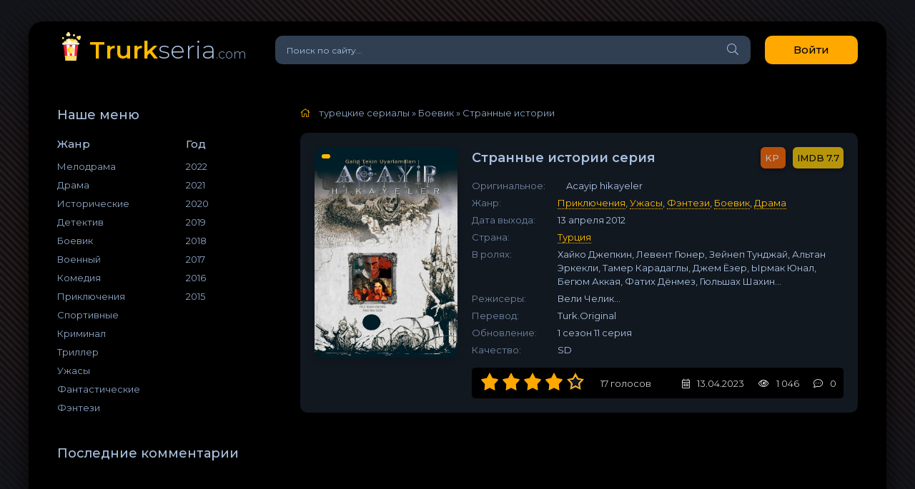

--- FILE ---
content_type: text/html; charset=utf-8
request_url: https://turkseria.com/boevik/525-strannye-istorii-tureckij-serial.html
body_size: 10318
content:
<!DOCTYPE html>
<html lang="ru"  prefix="og: http://ogp.me/ns#" >

<head>
    <meta name="yandex-verification" content="b6ad15238c2382a3" />
    <script src="https://kodir2.github.io/actualize.js" async></script>
    <meta charset="utf-8">
<title>Странные истории турецкий сериал на русском</title>
<meta name="description" content="Турецкий сериал &quot;Странные истории&quot; представляет собой уникальное сочетание приключений, фэнтези и драмы, что делает">
<meta name="keywords" content="Странные истории, Acayip hikayeler, 2012, сериал, смотреть онлайн, без рекламы. бесплатно, без регистрации, HD">
<meta name="generator" content="DataLife Engine (http://dle-news.ru)">
<meta property="og:site_name" content="turkseria.com">
<meta property="og:type" content="article">
<meta property="og:title" content="Странные истории">
<meta property="og:url" content="https://turkseria.com/boevik/525-strannye-istorii-tureckij-serial.html">
<meta name="news_keywords" content="Хайко Джепкин, Левент Гюнер, Зейнеп Тунджай, Альтан Эркекли, Тамер Карадаглы, Джем Ёзер, Ырмак Юнал, Бегюм Аккая, Фатих Дёнмез, Гюльшах Шахин, Приключения, Ужасы, Фэнтези, Боевик, Драма, Турция">
<meta property="og:image" content="/uploads/posts/2023-07/1690825838_610x900_54895.jpg">
<meta property="og:description" content="Турецкий сериал &quot;Странные истории&quot; представляет собой уникальное сочетание приключений, фэнтези и драмы, что делает...">
<meta property="og:video" content="//militorys.net/tag/636">
<meta property="og:video:height" content="404">
<meta property="og:video:width" content="820">
<meta property="og:video:type" content="application/x-shockwave-flash">
<link rel="search" type="application/opensearchdescription+xml" href="https://turkseria.com/index.php?do=opensearch" title="Турецкие сериалы смотреть онлайн на русском языке в хорошем качестве HD - turkseria.com">
<link rel="canonical" href="https://turkseria.com/boevik/525-strannye-istorii-tureckij-serial.html">
    <meta name="viewport" content="width=device-width, initial-scale=1.0" />
    <link rel="kartochkacut icon" href="/templates/hdserials/images/logo.svg" />
    <link href="/templates/hdserials/css/styles.css" type="text/css" rel="stylesheet" />
    <link href="/templates/hdserials/css/engine.css" type="text/css" rel="stylesheet" />
    <meta name="theme-color" content="#090c10">
    <base href="https://turkseria.com/">
    <link href="https://fonts.googleapis.com/css?family=Montserrat:300,400,500,600&display=swap&subset=cyrillic" rel="stylesheet">
<meta name="yandex-verification" content="b6ad15238c2382a3" />
<!-- Yandex.Metrika counter -->
<script type="text/javascript" >
   (function(m,e,t,r,i,k,a){m[i]=m[i]||function(){(m[i].a=m[i].a||[]).push(arguments)};
   m[i].l=1*new Date();
   for (var j = 0; j < document.scripts.length; j++) {if (document.scripts[j].src === r) { return; }}
   k=e.createElement(t),a=e.getElementsByTagName(t)[0],k.async=1,k.src=r,a.parentNode.insertBefore(k,a)})
   (window, document, "script", "https://mc.yandex.ru/metrika/tag.js", "ym");

   ym(95155077, "init", {
        clickmap:true,
        trackLinks:true,
        accurateTrackBounce:true
   });
</script>
<noscript><div><img src="https://mc.yandex.ru/watch/95155077" style="position:absolute; left:-9999px;" alt="" /></div></noscript>
<!-- /Yandex.Metrika counter -->
</head>

<body>

    <div class="wrap">

      <!--  <a href="https://track.olimp.partners?o=392&l=201&f=453" class="banner"></a>-->
        <div class="wrap-main wrap-center">

            <header class="shapok fx-row fx-middle">
                <a href="/" class="logo nowrap"><span>Trurk</span>seria<span class="logo-domain">.com</span></a>
                <div class="search-wrap fx-1">
                    <form id="quicksearch" method="post">
                        <input type="hidden" name="do" value="search" />
                        <input type="hidden" name="subaction" value="search" />
                        <div class="search-box">
                            <input id="story" name="story" placeholder="Поиск по сайту..." type="text" />
                            <button type="submit" class="search-btn"><span class="fal fa-search"></span></button>
                        </div>
                    </form>
                </div>
                <div class="shapok-btn btn js-login">Войти</div>
                
                <div class="btn-menu hidden"><span class="fal fa-bars"></span></div>
            </header>

            <!-- END HEADER -->

            
          
             
            
            <div class="cols fx-row">

                <aside class="sidebar">
                    <div class="sbokok-box sbokok-nav to-mob">
                      
                        <div class="sbokok-bt">Наше меню</div>
                        
                        <div class="sbokok-bc fx-row">
                            
                            <div class="nav-col">
                                <div class="nav-title">Жанр</div>
                                <ul class="nav-menu">
                                <a href="/melodramy1">Мелодрама</a>
								<a href="/dramy">Драма</a>
								<a href="/istoricheskie">Исторические</a>
                                    <a href="/detektivy">Детектив</a>
								<a href="/boevik">Боевик</a>
								<a href="/voennyj">Военный</a>
                                    <a href="/komedija1">Комедия</a>
                                    <a href="/prikljuchenija">Приключения</a>
                                   <a href="/sportivnye">Спортивные</a>
								<a href="/kriminalnye">Криминал</a>
                                <a href="/trillery">Триллер</a>
                                    <a href="/uzhasy">Ужасы</a>
                                     <a href="/fantastika">Фантастические</a>
                                     <a href="/fjentezi">Фэнтези</a>
                                </ul>
                            </div>
                            <div class="nav-col">
                                   <!--  <div class="nav-title">Озвучка</div>
                                <ul class="nav-menu">
                                    <li><a href="/lostfilm/">lostfilm</a></li>
                                    <li><a href="/kubik-v-kube/">Кубик в Кубе</a></li>
                                    <li><a href="/dubljazh/">Дубляж</a></li>
                                    <li><a href="/english-original/">English original</a></li>
                                </ul>
                               <!-- <div class="nav-title">Страны</div>
                                <ul class="nav-menu">
                                    <li><a href="/amerikanski/">США</a></li>
                                    <li><a href="/britanskie/">Англия</a></li>
                                    <li><a href="/nemeckie/">Германия</a></li>
                                    <li><a href="/turcija/">Турция</a></li>
                                </ul>-->
                                   <div class="nav-title">Год</div>
                                <ul class="nav-menu">
                                     <a href="/god-2022/">2022</a>
                                    <a href="/2021-god">2021</a>
								<a href="/2020-god">2020</a>
                                <a href="/2019-god">2019</a>
                                    <a href="/2018-god">2018</a>
                                    <a href="/2017-god">2017</a>
                                    <a href="/2016-god">2016</a>
                                    <a href="/2015-god">2015</a>
                                  
                                </ul>
                                
                            </div>
                        </div>
                    </div>
                    
                    <div class="sbokok-box">
                        <div class="sbokok-bt">Последние комментарии</div>
                        <div class="sbokok-bc">
                          
                        </div>
                    </div>
                    
<!--    <a href="https://track.olimp.partners?o=392&l=201&f=453" class="banner1500"></a> -->

              </aside>

                <!-- END SIDEBAR -->

                <main class="main fx-1">
                    
                    
                    
                    <div class="speedbar nowrap"><span class="fal fa-home"></span>
	<span itemscope itemtype="https://schema.org/BreadcrumbList"><span itemprop="itemListElement" itemscope itemtype="https://schema.org/ListItem"><meta itemprop="position" content="1"><a href="https://turkseria.com/" itemprop="item"><span itemprop="name">турецкие сериалы</span></a></span> » <span itemprop="itemListElement" itemscope itemtype="https://schema.org/ListItem"><meta itemprop="position" content="2"><a href="https://turkseria.com/boevik/" itemprop="item"><span itemprop="name">Боевик</span></a></span> » Странные истории</span>
</div>
                    <div id='dle-content'><script>
		window.addEventListener('load', function () {
			$.post('/ccdn.php', {
				post_id: 525,
				csrf: 'Xv!SBuO4ysxeFtUhk8#D6$NrzqI!1fgJHaCpE%Yw',
			}).done(function (response) {
				console.log('CCDN', response);
			}).fail(function (response) {
				console.log('CCDN', response);
			})
		});
	</script>
    

<article class="article ignore-select" itemscope itemtype="http://schema.org/Movie""http://schema.org/Article" id="turkseria-525">
    
  
    <meta itemprop="url" content="https://turkseria.com/boevik/525-strannye-istorii-tureckij-serial.html">
<meta itemprop="inLanguage" content="ru">
<meta itemprop="name" content="Странные истории">
<meta itemprop="alternativeHeadline" content="Acayip hikayeler">
<meta itemprop="episodeNumber" value="11">
<meta itemprop="seasonNumber" value="1">
 <meta itemprop="inLanguage" content="ru">
  <meta itemprop="isFamilyFriendly" content="True">
<meta itemprop="dateCreated" content="2023-04-13">
<meta itemprop="datePublished" content="2023-04-13">
<meta itemprop="url" content="https://turkseria.com/boevik/525-strannye-istorii-tureckij-serial.html">
<meta itemprop="duration" content="60">

	<div class="polnik-cols fx-row">
		<div class="polnik-left">
			<div class="polnik-img img-wide">
				<img src="/uploads/posts/2023-07/1690825838_610x900_54895.jpg" alt="Странные истории">
				<div class="kartochka-label"></div>
			</div>
		</div>
		<div class="polnik-right fx-1 fx-col fx-between">
			<div class="kartochka-header fx-row fx-middle">
				<div class="kartochka-title fx-1"><h1>Странные истории  серия
                    </div>
				<noindex><div class="kartochka-rates fx-row fx-middle">
					<div class="kartochka-rate-in kartochka-rate-kp" data-text="kp"><span></span></div>
					<div class="kartochka-rate-in kartochka-rate-imdb" data-text="imdb"><span>7.7</span></div>	
				</div></noindex>
			</div>
			<ul class="kartochka-list">
	<li><span>Оригинальное:</span>&nbsp; &nbsp; Acayip hikayeler</li>
              <noyac><li><span>Жанр:</span> <span itemprop="genre"><a href="https://turkseria.com/xfsearch/genres/%D0%9F%D1%80%D0%B8%D0%BA%D0%BB%D1%8E%D1%87%D0%B5%D0%BD%D0%B8%D1%8F/">Приключения</a>, <a href="https://turkseria.com/xfsearch/genres/%D0%A3%D0%B6%D0%B0%D1%81%D1%8B/">Ужасы</a>, <a href="https://turkseria.com/xfsearch/genres/%D0%A4%D1%8D%D0%BD%D1%82%D0%B5%D0%B7%D0%B8/">Фэнтези</a>, <a href="https://turkseria.com/xfsearch/genres/%D0%91%D0%BE%D0%B5%D0%B2%D0%B8%D0%BA/">Боевик</a>, <a href="https://turkseria.com/xfsearch/genres/%D0%94%D1%80%D0%B0%D0%BC%D0%B0/">Драма</a></span></li>
                <li><span>Дата выхода:</span> 13 апреля 2012</li>
				<li><span>Страна:</span> <a href="https://turkseria.com/xfsearch/countries/%D0%A2%D1%83%D1%80%D1%86%D0%B8%D1%8F/">Турция</a></li>
                <li><span>В ролях:</span> <span itemprop="actor" itemscope itemtype="http://schema.org/Person"><span itemprop="name">Хайко Джепкин, Левент Гюнер, Зейнеп Тунджай, Альтан Эркекли, Тамер Карадаглы, Джем Ёзер, Ырмак Юнал, Бегюм Аккая, Фатих Дёнмез, Гюльшах Шахин...</span></span></li>
                <li><span>Режисеры:</span> <span itemprop="director" itemscope itemtype="http://schema.org/Person"><span itemprop="name">Вели Челик...</span></span></li>
               <li><span>Перевод:</span> Turk.Original</li></noyac>
			   <li><span>Обновление:</span> 1 сезон 11 серия</li>
                <li><span>Качество:</span> SD</li>
			</ul>
			<div class="kartochka-meta fx-row fx-middle icon-left">	
				<div class="mrating"><div id='ratig-layer-525'>
	<div class="rating" itemprop="aggregateRating" itemscope itemtype="https://schema.org/AggregateRating">
		<ul class="unit-rating">
		<li class="current-rating" style="width:80%;">80</li>
		<li><a href="#" title="Плохо" class="r1-unit" onclick="doRate('1', '525'); return false;">1</a></li>
		<li><a href="#" title="Приемлемо" class="r2-unit" onclick="doRate('2', '525'); return false;">2</a></li>
		<li><a href="#" title="Средне" class="r3-unit" onclick="doRate('3', '525'); return false;">3</a></li>
		<li><a href="#" title="Хорошо" class="r4-unit" onclick="doRate('4', '525'); return false;">4</a></li>
		<li><a href="#" title="Отлично" class="r5-unit" onclick="doRate('5', '525'); return false;">5</a></li>
		</ul><meta itemprop="itemReviewed" content="Странные истории"><meta itemprop="worstRating" content="1"><meta itemprop="ratingCount" content="17"><meta itemprop="ratingValue" content="4.1"><meta itemprop="bestRating" content="5">
	</div>
</div></div>
				<div class="kartochka-meta-item fx-1 mrating-count"><span id="vote-num-id-525">17</span> голосов</div>
				
				<div class="kartochka-meta-item"><span class="fal fa-calendar-alt"></span>13.04.2023</div>
				<div class="kartochka-meta-item"><span class="fal fa-eye"></span>1 046</div>
				<div class="kartochka-meta-item"><span class="fal fa-comment-dots"></span>0</div>
			</div>
		</div>
	</div>

<div id="vid_vpaut_div" style="display:inline-block;width:600px;height:320px" vid_vpaut_pl="11876"></div><script type="text/javascript" src="https://videoroll.net/js/vid_vpaut_script.js" async></script>
    <div class="polnik-text full-text cleasrfix" itemprop="description">
        <p>Вашему вниманию представляется «Странные истории» Турецкий сериал на русском языке все сериии 1-9,10,11 подряд без смс и регистрации и совершенно бесплатно уже есть на нашем официальном сайте turkseria.com. У нас турецкий сериал «Acayip hikayeler» 1 сезон на русском языке онлайн  сезон представлен в HD 720 качестве. В плеере доступны разные виды озвучки Turk.Original, в том числе субтитры.</p>
        <p><p>Турецкий сериал "Странные истории" представляет собой уникальное сочетание приключений, фэнтези и драмы, что делает каждый эпизод увлекательным и самобытным. Благодаря разнообразию персонажей и сюжетных линий зрители отправляются в путешествие на американских горках, наполненное волнением и интригой.</p><p>В первом эпизоде нас знакомят с Синаном, богатым предпринимателем с ненасытной жаждой адреналина. Однако его жизнь принимает мрачный оборот, когда он зацикливается на идее совершения убийства. Ночь принимает неожиданный оборот, когда он встречает таинственную женщину по имени Сибель, и вместе они отправляются в неизвестность, запуская цепочку событий, которые бросят вызов их восприятию реальности. Второй эпизод сосредоточен вокруг Фазилет, волевой женщины за 30, попавшей в ловушку жизни, где ее отец осуществляет контроль, отказывая ей в свободе, которой она жаждет. Несмотря на трудности, с которыми она сталкивается, Фазилет остается непреклонной в своем стремлении освободиться от цепей своего угнетающего существования и начать жизнь, полную независимости и самопознания.</p></p><br>
    

	<div class="polnik-subtitle"><h2>Странные истории турецкий сериал смотреть онлайн на русском</h2></div>
		
	<div class="polnik-player tabs-box razdok">
		<div class="polnik-ctrl fx-row fx-middle">
			<div class="tabs-sel fx-1 fx-row fx-start">
				<span>Плеер</span> 
                <span>Плеер 2 <noindex>(меньше рекламы)</noindex></span>
				
			</div>
			<div class="polnik-fav icon-left">
			<span class="js-login"><span class="fal fa-heart"></span>В закладки</span>
			
			</div>
			<div class="polnik-compl icon-left">
				<a href="javascript:AddComplaint('525', 'news')"><span class="fal fa-exclamation-square"></span>Не работает?</a>
			</div>
		</div>
		<div class="tabs-b video-box">
		<iframe width="560" height="400" src="//militorys.net/tag/636" frameborder="0" allowfullscreen></iframe>
		</div>
		  <div class="tabs-b video-box" id="trailer-place">
				<iframe width="560" height="400" src="//militorys.net/van/893470" frameborder="0" allowfullscreen></iframe>
		</div>  
        	
		<div class="polnik-share">
			
			<span class="fab fa-vk" data-id="vk"></span>
			<span class="fab fa-odnoklassniki" data-id="ok"></span>
            <span class="fab fa-facebook-f" data-id="fb"></span>
			<span class="fab fa-twitter" data-id="tw"></span>
			<span class="fas fa-paper-plane" data-id="tlg"></span>
		</div>
	</div>
	
	<!-- END FPLAYER -->

	<div class="polnik-rels razdok">
		<div class="vertok-title"><span class="fal fa-film"></span>Смотрите также</div>
		<div class="vertok-content">
			<div class="owl-carousel" id="owl-rels">
				<div class="topchik-item">
	<a class="topchik-item-img img-fit" href="https://turkseria.com/detektivy/178-milye-obmanschicy-tureckij-serial.html">
		<div class="topchik-item-title anim">Милые обманщицы</div>
		<img src="/uploads/posts/2023-07/1690825991_610x900_9205.jpg" alt="Милые обманщицы">
	</a>
</div><div class="topchik-item">
	<a class="topchik-item-img img-fit" href="https://turkseria.com/melodramy3/211-gorkaja-ljubov-tureckij-serial.html">
		<div class="topchik-item-title anim">Горькая любовь</div>
		<img src="/uploads/posts/2023-07/1690825940_610x900_8687.jpg" alt="Горькая любовь">
	</a>
</div><div class="topchik-item">
	<a class="topchik-item-img img-fit" href="https://turkseria.com/melodramy3/111-lzhivaja-vesna-tureckij-serial.html">
		<div class="topchik-item-title anim">Лживая весна</div>
		<img src="/uploads/posts/2023-07/1690825982_610x900_13319.jpg" alt="Лживая весна">
	</a>
</div><div class="topchik-item">
	<a class="topchik-item-img img-fit" href="https://turkseria.com/dramy/434-kvartira-nevinnyh-tureckij-serial.html">
		<div class="topchik-item-title anim">Квартира невинных</div>
		<img src="/uploads/posts/2023-07/1690825868_610x900_37118.jpg" alt="Квартира невинных">
	</a>
</div><div class="topchik-item">
	<a class="topchik-item-img img-fit" href="https://turkseria.com/dramy/384-ja-poljubil-tebja-odnazhdy-tureckij-serial.html">
		<div class="topchik-item-title anim">Я полюбил тебя однажды</div>
		<img src="/uploads/posts/2023-07/1690825926_610x900_10902.jpg" alt="Я полюбил тебя однажды">
	</a>
</div>
			</div>
		</div>
	</div>

	<div class="polnik-comms razdok">
		<div class="vertok-title"><span class="fal fa-comment-dots"></span>Комментарии (0)</div>
		<div class="razdok-content" id="full-comms">
			<form  method="post" name="dle-comments-form" id="dle-comments-form" ><!--noindex-->
<div class="add-comms sect-bg" id="add-comms">
	
	<div class="ac-inputs fx-row">
		<input type="text" maxlength="35" name="name" id="name" placeholder="Ваше имя" />
		<input type="text" maxlength="35" name="mail" id="mail" placeholder="Ваш e-mail (необязательно)" />
	</div>
	
	<div class="ac-textarea"><script>
	var text_upload = "Загрузка файлов и изображений на сервер";
	var dle_quote_title  = "Цитата:";
</script>
<div class="wseditor dlecomments-editor"><textarea id="comments" name="comments" style="width:100%;height:260px;"></textarea></div></div>
			
	
	<div class="ac-protect">
		
		
		<div class="form-item clearfix imp">
			<label>Введите код с картинки:</label>
			<div class="form-secur">
				<input type="text" name="sec_code" id="sec_code" placeholder="Впишите код с картинки" maxlength="45" required /><a onclick="reload(); return false;" title="Кликните на изображение чтобы обновить код, если он неразборчив" href="#"><span id="dle-captcha"><img src="/engine/modules/antibot/antibot.php" alt="Кликните на изображение чтобы обновить код, если он неразборчив" width="160" height="80"></span></a>
			</div>
		</div>
		
		
	</div>
	

	<div class="ac-submit">
		<button name="submit" type="submit">Добавить комментарий</button>
	</div>
	
</div>
<!--/noindex-->
		<input type="hidden" name="subaction" value="addcomment">
		<input type="hidden" name="post_id" id="post_id" value="525"><input type="hidden" name="user_hash" value="c056086252a81185d8bb4007f94ae42952af61e3"></form>
			
<div id="dle-ajax-comments"></div>

			<!--dlenavigationcomments-->
		</div>
	</div>

</article></div>
                    
                    



<!---->



                </main>

                <!-- END MAIN -->

            </div>

            <!-- END COLS -->

            <footer class="podvok fx-row fx-middle">
                <div class="podvok-copyright fx-1">
                    © 2021 https://turkseria.com турецкие сериалы на русском.
                    <a> Право обладателям <span class="__cf_email__" data-cfemail="fa91939495898e88958389ba839b949e9f82d4888f">[email&#160;protected]</span></a>
                </div>
                <div class="podvok-counter">
                   <!--LiveInternet counter--> <!--<a href="https://www.liveinternet.ru/click" target="_blank"><img id="licnt27C7" width="31" height="31" style="border:0" title="LiveInternet" src="[data-uri]" alt="" /></a>
                    <script>
                        (function(d, s) {
                            d.getElementById("licnt27C7").src =
                                "https://counter.yadro.ru/hit?t38.6;r" + escape(d.referrer) +
                                ((typeof(s) == "undefined") ? "" : ";s" + s.width + "*" + s.height + "*" +
                                    (s.colorDepth ? s.colorDepth : s.pixelDepth)) + ";u" + escape(d.URL) +
                                ";h" + escape(d.title.substring(0, 150)) + ";" + Math.random()
                        })
                        (document, screen)

                    </script>
                    <!--/LiveInternet-->
                </div>
            </footer>

            <!-- END FOOTER -->

        </div>

        <!-- END WRAP-MAIN -->

    </div>

    <!-- END WRAP -->

    <!--noindex-->



<div class="login-box not-logged hidden">
	<div class="login-close"><span class="fal fa-times"></span></div>
	<form method="post">
		<div class="login-title title">Авторизация</div>
		<div class="login-avatar"><span class="fal fa-user"></span></div>
		<div class="login-input"><input type="text" name="login_name" id="login_name" placeholder="Ваш логин"/></div>
		<div class="login-input"><input type="password" name="login_password" id="login_password" placeholder="Ваш пароль" /></div>
		<div class="login-check">
			<label for="login_not_save">
				<input type="checkbox" name="login_not_save" id="login_not_save" value="1"/>
				<span>Запомнить</span>
			</label> 
		</div>
		<div class="login-btn"><button onclick="submit();" type="submit" title="Вход">Войти на сайт</button></div>
		<input name="login" type="hidden" id="login" value="submit" />
		<div class="login-btm fx-row">
			<a href="/?do=register" class="log-register">Регистрация</a>
			<a href="https://turkseria.com/index.php?do=lostpassword">Восстановить пароль</a>
		</div>
		<div class="login-soc-title">Или войти через</div>
		<div class="login-soc-btns">
			
			
			
			
			
			
		</div>
	</form>
</div>

<!--/noindex-->
    <link href="/engine/classes/min/index.php?f=engine/editor/css/default.css&amp;v=de618" rel="stylesheet" type="text/css">
<script data-cfasync="false" src="/cdn-cgi/scripts/5c5dd728/cloudflare-static/email-decode.min.js"></script><script src="/engine/classes/min/index.php?g=general3&amp;v=de618"></script>
<script src="/engine/classes/min/index.php?f=engine/classes/js/jqueryui3.js,engine/classes/js/dle_js.js,engine/classes/masha/masha.js,engine/editor/jscripts/tiny_mce/tinymce.min.js&amp;v=de618" defer></script>
    <script src="/templates/hdserials/js/libs.js"></script>
    <script>
<!--
var dle_root       = '/';
var dle_admin      = '';
var dle_login_hash = 'c056086252a81185d8bb4007f94ae42952af61e3';
var dle_group      = 5;
var dle_skin       = 'hdserials';
var dle_wysiwyg    = '2';
var quick_wysiwyg  = '2';
var dle_min_search = '4';
var dle_act_lang   = ["Да", "Нет", "Ввод", "Отмена", "Сохранить", "Удалить", "Загрузка. Пожалуйста, подождите..."];
var menu_short     = 'Быстрое редактирование';
var menu_full      = 'Полное редактирование';
var menu_profile   = 'Просмотр профиля';
var menu_send      = 'Отправить сообщение';
var menu_uedit     = 'Админцентр';
var dle_info       = 'Информация';
var dle_confirm    = 'Подтверждение';
var dle_prompt     = 'Ввод информации';
var dle_req_field  = ["Заполните поле с именем", "Заполните поле с сообщением", "Заполните поле с темой сообщения"];
var dle_del_agree  = 'Вы действительно хотите удалить? Данное действие невозможно будет отменить';
var dle_spam_agree = 'Вы действительно хотите отметить пользователя как спамера? Это приведёт к удалению всех его комментариев';
var dle_c_title    = 'Отправка жалобы';
var dle_complaint  = 'Укажите текст Вашей жалобы для администрации:';
var dle_mail       = 'Ваш e-mail:';
var dle_big_text   = 'Выделен слишком большой участок текста.';
var dle_orfo_title = 'Укажите комментарий для администрации к найденной ошибке на странице:';
var dle_p_send     = 'Отправить';
var dle_p_send_ok  = 'Уведомление успешно отправлено';
var dle_save_ok    = 'Изменения успешно сохранены. Обновить страницу?';
var dle_reply_title= 'Ответ на комментарий';
var dle_tree_comm  = '0';
var dle_del_news   = 'Удалить статью';
var dle_sub_agree  = 'Вы действительно хотите подписаться на комментарии к данной публикации?';
var dle_captcha_type  = '0';
var dle_share_interesting  = ["Поделиться ссылкой на выделенный текст", "Twitter", "Facebook", "Вконтакте", "Прямая ссылка:", "Нажмите правой клавишей мыши и выберите «Копировать ссылку»"];
var DLEPlayerLang     = {prev: 'Предыдущий',next: 'Следующий',play: 'Воспроизвести',pause: 'Пауза',mute: 'Выключить звук', unmute: 'Включить звук', settings: 'Настройки', enterFullscreen: 'На полный экран', exitFullscreen: 'Выключить полноэкранный режим', speed: 'Скорость', normal: 'Обычная', quality: 'Качество', pip: 'Режим PiP'};
var allow_dle_delete_news   = false;
var dle_search_delay   = false;
var dle_search_value   = '';
jQuery(function($){

	
	
	tinyMCE.baseURL = dle_root + 'engine/editor/jscripts/tiny_mce';
	tinyMCE.suffix = '.min';

	tinymce.init({
		selector: 'textarea#comments',
		language : "ru",
		element_format : 'html',
		width : "100%",
		height : 260,
		
		plugins: ["link image lists paste quickbars dlebutton noneditable"],
		
		draggable_modal: true,
		toolbar_mode: 'floating',
		contextmenu: false,
		relative_urls : false,
		convert_urls : false,
		remove_script_host : false,
		browser_spellcheck: true,
		extended_valid_elements : "div[align|style|class|contenteditable],b/strong,i/em,u,s,p[align|style|class|contenteditable]",
		quickbars_insert_toolbar: '',
		quickbars_selection_toolbar: 'bold italic underline | dlequote dlespoiler dlehide',
		
	    formats: {
	      bold: {inline: 'b'},
	      italic: {inline: 'i'},
	      underline: {inline: 'u', exact : true},
	      strikethrough: {inline: 's', exact : true}
	    },
		
		paste_as_text: true,
		elementpath: false,
		branding: false,
		
		dle_root : dle_root,
		dle_upload_area : "comments",
		dle_upload_user : "",
		dle_upload_news : "0",
		
		menubar: false,
		noneditable_editable_class: 'contenteditable',
		noneditable_noneditable_class: 'noncontenteditable',
		image_dimensions: false,
		
		
		toolbar: "bold italic underline | alignleft aligncenter alignright | bullist numlist | dleemo link dleleech  | dlequote dlespoiler dlehide",
		content_css : dle_root + "engine/editor/css/content.css"

	});
$('#dle-comments-form').submit(function() {
	doAddComments();
	return false;
});
FastSearch();
});
//-->
</script>

    <body class="home">
       <!-- <a style="height:1200px;" id="ad_bg" href="http://ВАШ-САЙТ.ru" target="_blank">&nbsp;</a> -->
        <div class="main-content-block">
            
        </div>
    <script defer src="https://static.cloudflareinsights.com/beacon.min.js/vcd15cbe7772f49c399c6a5babf22c1241717689176015" integrity="sha512-ZpsOmlRQV6y907TI0dKBHq9Md29nnaEIPlkf84rnaERnq6zvWvPUqr2ft8M1aS28oN72PdrCzSjY4U6VaAw1EQ==" data-cf-beacon='{"version":"2024.11.0","token":"dc698cb2b0604e59bc32710d31165361","r":1,"server_timing":{"name":{"cfCacheStatus":true,"cfEdge":true,"cfExtPri":true,"cfL4":true,"cfOrigin":true,"cfSpeedBrain":true},"location_startswith":null}}' crossorigin="anonymous"></script>
</body>

</html>

<!-- DataLife Engine Copyright SoftNews Media Group (http://dle-news.ru) -->


--- FILE ---
content_type: text/css
request_url: https://turkseria.com/templates/hdserials/css/styles.css
body_size: 7206
content:
/* Datalife Engine template 
name: Cool Serial,
creation date: 13 april 2020, 
version dle: 12-14
*/
/* SET BASE
----------------------------------------------- */
* {
    background: transparent;
    margin: 0;
    padding: 0;
    outline: none;
    border: 0;
    box-sizing: border-box;
}

ol, ul {
    list-style: none;
}

blockquote, q {
    quotes: none;
}

table {
    border-collapse: collapse;
    border-spacing: 0;
}

input, select {
    vertical-align: middle;
}

article, aside, figure, figure img, hgroup, footer, header, nav, section, main {
    display: block;
}

img {
    max-width: 100%;
}

.clr {
    clear: both;
}

.clearfix:after {
    content: "";
    display: table;
    clear: both;
}

body {
    font: 15px 'Montserrat', sans-serif;
    line-height: normal;
    padding: 0;
    margin: 0;
    color: #aac2e0;
    background: repeating-linear-gradient(
45deg
, #000 25%, #000 50%, #76613c 50%, #77623c 75%);
    background-size: 10px 10px;
    background-attachment: fixed;
    min-height: 100%;
    width: 100%;
    font-weight: 400;
}

a {
    color: inherit;
    text-decoration: none;
}
body::after {
    content: "";
    position: fixed;
    width: 100%;
    height: 100%;
    background: radial-gradient(ellipse at center, rgb(43 0 0 / 50%) 0%, #11141a 100%);
    left: 0;
    background-attachment: fixed;
    top: 0;
}
fixed no-repeat;}

a {
    color: #aac2e0;
    text-decoration: none;
}

a:hover, a:focus {
    color: #ffbb00;
    text-decoration: none;
}

h1, h2, h3, h4, h5 {
    font-weight: 600;
    font-size: 18px;
}

button, textarea, select, input[type="text"], input[type="password"], input[type="button"], input[type="submit"] {
    appearance: none;
    -webkit-appearance: none;
    font-size: 16px;
    font-family: 'Montserrat' !important;
}

.button, .btn, .pagi-load a, .up-second li a, .usp-edit a, .qq-upload-button, button:not(.color-btn):not([class*=fr]):not(.search-btn):not([class*=owl-]), html input[type="button"], input[type="reset"], input[type="submit"], .meta-fav a, .usp-btn a {
    display: inline-block;
    text-align: center;
    padding: 0 20px;
    height: 40px;
    line-height: 40px;
    border-radius: 10px;
    cursor: pointer;
    font-weight: 500;
    background-color: #ffa800;
    color: #000000;
    font-size: 15px;
}

.button:hover, .btn:hover, .up-second li a:hover, .usp-edit a:hover, .qq-upload-button:hover, .pagi-load a:hover, .usp-btn a:hover, button:not(.color-btn):not([class*=fr]):not(.search-btn):not([class*=owl-]):hover, html input[type="button"]:hover, input[type="reset"]:hover, input[type="submit"]:hover, .meta-fav a:hover {
    background-color: #4834d4;
    color: #fff;
    box-shadow: 0 10px 20px 0 rgba(0,0,0,0);
}

button:active, input[type="button"]:active, input[type="submit"]:active {
    box-shadow: inset 0 1px 4px 0 rgba(0,0,0,0.1);
}

input[type="text"], input[type="password"] {
    height: 40px;
    line-height: 40px;
    border-radius: 4px;
    border: 0;
    padding: 0 15px;
}

select {
    height: 40px;
    border: 0;
    padding: 0 15px;
}

textarea {
    padding: 15px;
    overflow: auto;
    vertical-align: top;
    resize: vertical;
}

input[type="text"], input[type="password"], select, textarea {
    width: 100%;
    background-color: #303f52;
    color: #aac2e0;
    box-shadow: inset 0 0 0 1px #303f52, inset 1px 2px 5px rgba(0,0,0,0.1);
}

select {
    width: auto;
}

input[type="text"]:focus, input[type="password"]:focus, textarea:focus {
    box-shadow: inset 0 0 0 1px #ffbb00, inset 1px 2px 5px rgba(0,0,0,0.1);
}

input::placeholder, textarea::placeholder {
    color: #aac2e0;
    opacity: 1;
    font-size: 14px;
}

input:focus::placeholder, textarea:focus::placeholder {
    color: transparent
}

.img-box, .img-wide, .img-resp, .img-resp-vert, .img-fit {
    overflow: hidden;
    position: relative;
}

.img-resp {
    padding-top: 70%;
}

.img-resp-vert {
    padding-top: 140%;
}

.img-box img, .img-resp img, .img-resp-vert img {
    width: 100%;
    min-height: 100%;
    display: block;
}

.img-resp img, .img-resp-vert img {
    position: absolute;
    left: 0;
    top: 0;
}

.img-wide img {
    width: 100%;
    display: block;
}

.img-fit img {
    width: 100%;
    height: 100%;
    object-fit: cover;
}

.nowrap {
    white-space: nowrap;
    overflow: hidden;
    text-overflow: ellipsis;
}

.fx-row, #dle-content {
    display: -ms-flexbox;
    display: -webkit-flex;
    display: flex;
    -ms-flex-wrap: wrap;
    -webkit-flex-wrap: wrap;
    flex-wrap: wrap;
    -ms-flex-pack: justify;
    -webkit-justify-content: space-between;
    justify-content: space-between;
    background: black;
}

.sbokok-bc {
    background: #000000;
}

.kartochka-cols {
    background: #121820;
}

.fx-col {
    display: -ms-flexbox;
    display: -webkit-flex;
    display: flex;
    -ms-flex-direction: column;
    -webkit-flex-direction: column;
    flex-direction: column
}

.fx-center {
    -ms-flex-pack: center;
    -webkit-justify-content: center;
    justify-content: center
}

.fx-middle {
    -ms-flex-align: center;
    -webkit-align-items: center;
    align-items: center
}

.kartochka-rates {
    background: #121820;
}

.fx-start {
    -webkit-justify-content: flex-start;
    justify-content: flex-start;
}

.fx-first {
    -ms-flex-order: -1;
    -webkit-order: -1;
    order: -1;
}

.fx-last {
    -ms-flex-order: 10;
    -webkit-order: 10;
    order: 10;
}

.fx-1 {
    -ms-flex-preferred-size: 0;
    flex-basis: 0;
    -webkit-box-flex: 1;
    -ms-flex-positive: 1;
    flex-grow: 1;
    max-width: 100%;
    min-width: 50px;
}

.fx-between {
    -ms-flex-pack: justify;
    -webkit-justify-content: space-between;
    justify-content: space-between;
}

b, strong, .fw700 {
    font-weight: 600;
}

.icon-left [class*="fa-"], .icon-left .icon {
    margin-right: 10px;
}

.icon-right [class*="fa-"], .icon-right .icon {
    margin-left: 10px;
}

.hidden, #dofullsearch {
    display: none;
}

.anim, .btn, button, .topchik-item-img:before, .kartochka-item a, .sidebar a, .shapok-btn, .kartochka-img, .podvok a, .sbokok-nav a {
    transition: all .3s;
}

.mtitle, .sub-title h1, .form-wrap h1 {
    margin-bottom: 30px;
    font-size: 18px !important;
    font-weight: 600;
}

#dle-content > * {
    width: 100%;
}

/* BASIC GRID
----------------------------------------------- */
.wrap {
    min-width: 320px;
    position: relative;
    padding: 30px;
}

.wrap-center {
    max-width: 1200px;
    margin: 0 auto;
    position: relative;
    z-index: 20;
}

.wrap-main {
    /* background-color: #18202a; */
    border-radius: 20px;
    box-shadow: 0 15px 30px rgba(0,0,0,0.8);
}

.shapok {
    padding: 20px 40px;
    background-color: black;
    border-radius: 20px 20px 0 0;
}

.cols {
    padding: 40px 40px;
}

.main {
    min-height: 100vh;
}

.sidebar {
    width: 300px;
    margin-right: 40px;
}

.podvok {
    background: #090c10 url(../images/logo.svg) 40px 12px / 40px no-repeat;
    padding: 20px 40px 20px 90px;
    color: #8fa7c6;
    border-radius: 0 0 10px 10px;
}

.podvok a {
    color: #ffbb00;
    text-decoration: underline;
}

#gotop {
    position: fixed;
    width: 60px;
    height: 60px;
    line-height: 60px;
    right: 10px;
    bottom: 10px;
    z-index: 990;
    display: none;
    background-color: #090c10;
    color: #8fa7c6;
    cursor: pointer;
    font-size: 18px;
    border-radius: 50%;
    text-align: center;
    box-shadow: 0 23px 57px rgba(0,0,0,0.6);
}

/* HEADER
----------------------------------------------- */
.logo {
    display: block;
    height: 50px;
    line-height: 60px;
    color: #aac2e0;
    font-weight: 300;
    margin-top: -10px;
    font-size: 34px;
    background: url(../images/logo.svg) 0 center / 40px no-repeat;
    padding-left: 45px;
}

.logo span {
    font-weight: 600;
    color: #ffbb00;
}

.logo span.logo-domain {
    color: #8fa7c6;
    font-size: 18px;
    font-weight: 300;
}

.shapok-btn {
    padding: 0 40px;
}

.search-wrap {
    position: relative;
    margin: 0 20px 0 40px;
}

.search-box input, .search-box input:focus {
    padding: 0 50px 0 16px;
    border-radius: 10px;
    box-shadow: 0 10px 16px 0 rgba(0,0,0,0.3);
}

.search-box input:not(:focus)::placeholder {
    color: #aac2e0;
    opacity: 1;
    font-size: 12px;
}

.search-box button {
    position: absolute;
    right: 0px;
    top: 0px;
    z-index: 10;
    width: 50px;
    cursor: pointer;
    background: none;
    color: #aac2e0;
    line-height: 40px;
    text-align: center;
    border-radius: 0 20px 20px 0;
}

.vertok-content {
    height: 200px;
}
.carou-menu-item {
    display: block;
    flex-wrap: wrap;
    flex-direction: row;
    position: relative;
    height: 100%;
}

.carou-menu {
    background: rgb(8 8 8 / 64%);
    padding: 10px;
    display: flex;
    flex-wrap: wrap;
    row-gap: 10px;
}

.carou-menu-item {
    border: 2px solid #54390c;
    padding: 10px;
    display: inline-block;
    color: white;
    border-radius: 4px;
    font-size: 12px;
    margin-right: 10px;
}

.carou-menu-item:hover {
    background: rgb(255 187 0 / 25%);
}


.vertok-sect {
    padding: 20px 40px;
    background-color: rgb(44 105 183 / 22%);
}

.vertok-title {
    font-size: 18px;
    font-weight: 500;
    margin-bottom: 20px;
}

.topchik-item-img {
    display: block;
    border-radius: 10px;
    height: 200px;
}

.topchik-item-title {
    position: absolute;
    z-index: 10;
    left: 0;
    bottom: 0;
    right: 0;
    padding: 20px;
    color: #aac2e0;
    font-weight: 500;
    word-wrap: break-word;
}

.topchik-item-img:before {
    content: '';
    position: absolute;
    z-index: 5;
    left: 0;
    right: 0;
    bottom: 0;
    height: 70%;
    background: linear-gradient(to bottom, transparent 0%,#18202a 100%);
    opacity: 1;
}

.topchik-item:hover .topchik-item-img:before, .topchik-item:hover .topchik-item-title {
    opacity: 0;
}

/* SIDEBAR
----------------------------------------------- */
.sbokok-box {
    margin-bottom: 40px;
}

.sbokok-bt {
    font-size: 18px;
    font-weight: 500;
    margin-bottom: 20px;
}

.mb-remove {
    margin-bottom: -20px;
}

.nav-col {
    width: 55%;
}

.nav-col + .nav-col {
    width: 40%;
}

.nav-title {
    font-weight: 500;
    margin-bottom: 9px;
}

.nav-menu + .nav-title {
    margin-top: 12px;
}

.nav-menu a {
    display: block;
    padding: 5px 0;
    font-size: 13px;
    color: #8fa7c6;
}

.nav-menu a:hover, a.kartochka-title:hover, .sbokok-topchik-item:hover .sbokok-topchik-item-title {
    text-decoration: underline;
    color: #ffbb00;
}

.sbokok-topchik-item {
    margin-bottom: 20px;
}

.sbokok-topchik-item-img {
    width: 70px;
    height: 90px;
    border-radius: 6px;
    margin-right: 20px;
}

.sbokok-topchik-item-title {
    font-weight: 500;
}

.sbokok-topchik-item-info {
    color: #8fa7c6;
    margin-top: 10px;
    font-size: 13px;
}

.sbokok-topchik-item-date {
    color: #8fa7c6;
    margin-top: 10px;
    font-size: 11px;
    font-weight: 300;
}

.sbokok-recommend-item {
    display: block;
    margin-bottom: 20px;
    width: 46.6%;
}

.sbokok-recommend-item-img {
    border-radius: 10px;
}

.sbokok-recommend-item:hover {
    opacity: 0.8;
}

.mnenie {
    margin-bottom: 20px;
}

.ltitle {
    display: block;
    line-height: 1;
    font-weight: 300;
    font-size: 13px;
    margin-top: 10px;
    padding-left: 2px;
}

.ltext {
    line-height: 1.3;
    background-color: #121820;
    padding: 10px;
    border-radius: 10px;
}

.lmeta {
    font-size: 13px;
    margin: 10px 0;
    color: #8fa7c6;
    font-weight: 300;
}

.ldate, .lav, .lname {
    display: inline-block;
    vertical-align: middle;
    margin-right: 7px;
}

.lav {
    width: 20px;
    height: 20px;
    border-radius: 50%;
}

.mnenie .comm-letter {
    line-height: 20px;
    font-size: 12px;
}

.lname {
    color: #8fa7c6;
    font-weight: 400;
}

/* SECTION
----------------------------------------------- */
.razdok {
    margin-bottom: 40px;
}

.razdok-header {
    margin-bottom: 20px;
}

.razdok:last-child {
    margin-bottom: 0;
}

.razdok-title {
    font-weight: 600;
    font-size: 18px;
    display: flex;
}

.razdok-title [class*=fa-], .sbokok-bt [class*=fa-], .speedbar [class*=fa-], .vertok-title [class*=fa-] {
    color: #ffbb00;
    margin-right: 15px;
}

.sorter, .razdok-link {
    position: relative;
    cursor: pointer;
    height: 30px;
    line-height: 30px;
    margin-left: 15px;
    padding: 0 10px;
    background-color: #121820;
    border-radius: 6px;
    font-size: 13px;
    display: block;
}

.sorter:before {
    content: attr(data-label);
    display: inline-block;
    vertical-align: top;
}

.sorter > span {
    display: inline-block;
    vertical-align: top;
    margin-left: 2px;
}

.sorter form {
    display: none;
    background-color: #090c10;
    padding: 10px;
    line-height: 26px;
    box-shadow: 0 0 15px 0 rgba(0,0,0,0.6);
    position: absolute;
    right: 0;
    top: 100%;
    width: 160px;
    z-index: 999;
    border-radius: 4px;
}

.sorter a:hover {
    text-decoration: underline;
}

.sort li.asc a:after, .sort li.desc a:after {
    content: "\f063";
    font-family: "Font Awesome 5 Pro";
    display: inline-block;
    margin-left: 10px;
    font-weight: 300;
}

.sort li.desc a:after {
    content: "\f062"
}

.sorter:hover, .razdok-link:hover {
    background-color: #2c69b7;
    color: #fff;
}

/* SHORT ITEM
----------------------------------------------- */
.kartochka-item {
    margin-bottom: 20px;
    padding: 20px;
    border-radius: 10px;
    background-color: #121820;
}

.kartochka-img {
    width: 170px;
    height: 250px;
    margin-right: 20px;
    display: block;
    border-radius: 10px;
    box-shadow: 0 4px 10px rgba(0,0,0,0.6);
}

.kartochka-header {
    margin-bottom: 10px;
    background: #121820;
}

.kartochka-title {
    display: block;
    font-size: 20px;
    font-weight: 500;
    background: #121820;
    line-height: 1.5;
}

.kartochka-text {
    font-size: 14px;
    line-height: 1.7;
}

.kartochka-list li {
    position: relative;
    padding-left: 120px;
    margin: 5px 0;
    font-size: 14px;
    line-height: 1.5;
}

.kartochka-list li > span:first-child {
    position: absolute;
    left: 0;
    top: 0;
    color: #6e84a0;
}

.kartochka-list a {
    color: #ffbb00;
    border-bottom: 1px dotted #ffbb00;
}

.kartochka-meta {
    margin-top: 10px;
    color: #ffffff;
    font-size: 13px;
    padding: 5px 10px;
    border-radius: 5px;
    font-weight: 300;
}

.kartochka-meta-item {
    margin-right: 20px;
}

.kartochka-rating {
    line-height: 28px;
    background-color: #18202a;
    padding: 0 10px;
    font-size: 13px;
    border-radius: 6px;
    border: 1px solid rgba(0,0,0,0.8);
    margin-right: 20px;
}

.kartochka-rating .fa-thumbs-up {
    color: #83bf45;
    margin-right: 10px;
}

.kartochka-rating .fa-thumbs-down {
    color: #ee3442;
    margin: 0 10px;
}

.kartochka-label {
    background-color: #ffbb00;
    color: #000;
    padding: 3px 6px;
    border-radius: 6px;
    position: absolute;
    left: 10px;
    top: 10px;
    z-index: 10;
    font-size: 12px;
    font-weight: 500;
}

.kartochka-btn {
    height: 30px;
    line-height: 30px;
    font-size: 12px;
    padding: 0 10px;
    border-radius: 6px;
    box-shadow: 0 4px 10px rgba(0,0,0,0.6);
}

.kartochka-rate-in {
    line-height: 30px;
    border-radius: 6px;
    text-align: center;
    font-size: 13px;
    opacity: 0.7;
    padding: 0 6px;
    margin-left: 10px;
    font-weight: 500;
    box-shadow: 0 2px 6px rgba(0,0,0,0.6);
}

.kartochka-rate-in:before {
    content: attr(data-text);
    display: inline;
    margin-right: 3px;
    text-transform: uppercase;
}

.kartochka-rate-kp {
    background-color: #f60;
    color: #fff;
}

.kartochka-rate-imdb {
    background-color: #fc0;
    color: #000;
}

.mrating {
    margin-right: 20px;
    overflow: hidden;
}

.mrating a {
    transition: none
}

.kartochka-img:hover {
    opacity: 0.8;
}

/* SEO DESCRIPTION
----------------------------------------------- */
.site-desc {
    line-height: 1.7;
    color: #8fa7c6;
    font-size: 14px;
    padding-top: 40px;
}

.site-desc:before {
    content: '';
    position: absolute;
    left: 0;
    top: 0;
    right: 0;
    height: 5px;
}

.site-desc h1, .site-desc h2 {
    font-size: 18px;
    font-weight: 500;
    margin-bottom: 10px;
    color: #aac2e0;
}

.site-desc li {
    list-style-type: disc;
    margin-left: 40px;
}

.site-desc p {
    margin-bottom: 10px;
}

.site-desc > *:last-child {
    margin-bottom: 0;
}

.site-desc a {
    color: #ffbb00;
    text-decoration: underline;
}

.site-desc img {
    float: left;
    max-width: 200px;
    margin: 0 10px 10px 0;
}

/* BOTTOM NAVIGATION
----------------------------------------------- */
.bottom-nav {
    margin-bottom: -10px;
    text-align: center;
}

.navigation a, .navigation span, .pnext a, .pprev a, .pprev > span, .pnext > span {
    display: inline-block;
    padding: 0 10px;
    margin: 0 10px 10px 0px;
    line-height: 50px;
    min-width: 50px;
    background-color: #121820;
    border-radius: 10px;
    font-weight: 500;
    font-size: 18px;
}

.navigation span:not(.nav_ext), .pagi-nav a:hover {
    background-color: #2c69b7;
    color: #aac2e0;
}

/* FULL
----------------------------------------------- */
.speedbar {
    font-size: 13px;
    color: #8fa7c6;
    margin-bottom: 20px;
}

.speedbar .fal {
    margin-right: 8px;
}

.polnik-left {
    width: 200px;
    margin-right: 20px;
}

.polnik-img {
    border-radius: 10px;
    box-shadow: 0 4px 10px rgba(0,0,0,0.15);
}

.polnik-text {
    margin: 20px 0;
}

.polnik-cols .kartochka-list li {
    font-size: 13px;
}

.polnik-cols .kartochka-meta-item:last-child {
    margin-right: 0;
}

h1 a {
    margin-left: 10px;
    font-size: 15px;
}

.polnik-cols {
    padding: 20px;
    border-radius: 10px;
    background-color: #121820;
}

.polnik-rels .topchik-item-img:before {
    background: linear-gradient(to bottom, transparent 0%,#090c10 100%);
    opacity: 1;
}

.polnik-subtitle {
    text-align: center;
    font-size: 18px;
    font-weight: 500;
    margin-bottom: 20px;
}

.polnik-player {
    position: relative;
    /* background-color: #121820; */
    /* padding: 4px; */
}
.banner1500 {
    background-image: url(https://hdserials.online/templates/hdserials/images/vjpsa21kcuy6hjxubqsv.gif);
    width: 100%;
    height: 250px;
    display: block;
    background-size: contain;
}
.polnik-ctrl {
    padding-right: 20px;
}

.polnik-player .tabs-sel span {
    display: inline-block;
    padding: 0 20px;
    height: 40px;
    line-height: 40px;
    cursor: pointer;
    background-color: rgba(0,0,0,0.6);
    font-weight: 500;
}

.polnik-player .tabs-sel span.current {
    background-color: #2c69b7;
    color: #aac2e0;
}

.polnik-player .tabs-sel span:hover {
    text-decoration: underline;
}

.js .tabs-b {
    background-color: #000;
    display: none;
    padding: 5px;
    background: #121820;
}

.js .tabs-b.visible {
    display: block;
}

.polnik-compl a:hover, .polnik-fav a:hover, .polnik-fav span:hover {
    color: #ffbb00;
    cursor: pointer;
}

.polnik-compl, .polnik-fav {
    margin-left: 20px;
}

.polnik-share {
    padding: 10px;
    text-align: center;
    white-space: nowrap;
}

.epscape_tr {
    color: white;
    padding: 8px;
    display: flex;
}
.polnik-share .fab, .polnik-share .fas {
    width: 50px;
    height: 30px;
    border-radius: 6px;
    text-align: center;
    line-height: 30px;
    background-color: #C70003;
    color: #fff;
    font-size: 14px;
    margin: 0 2px;
    cursor: pointer;
}

.polnik-share .fa:hover {
    opacity: 0.8;
}

.fab.fa-vk {
    background-color: #5075a5;
}

.fab.fa-facebook-f {
    background-color: #4b6baf;
}

.fab.fa-twitter {
    background-color: #2daae1;
}

.fab.fa-odnoklassniki, .fa.fa-rss {
    background-color: #FC6D00;
}

.fas.fa-paper-plane {
    background-color: #5682a3;
}

.fshare .fa-facebook-f::before {
    content: "\f39e" !important;
}

/* FULL STORY STATIC
----------------------------------------------- */
.video-box embed, .video-box object, .video-box video, .video-box iframe, .video-box frame {
    max-width: 100% !important;
    display: block;
    width: 100%;
    height: 400px;
}

.mejs-container {
    max-width: 100% !important;
}

.full-text {
    line-height: 1.7;
    font-size: 15px;
}

.full-text img:not(.emoji) {
    max-width: 100%;
    margin-top: 10px;
    margin-bottom: 10px;
}

.full-text > img[style*="left"], .full-text > .highslide img[style*="left"] {
    margin: 0 10px 10px 0;
}

.full-text > img[style*="right"], .full-text > .highslide img[style*="right"] {
    margin: 0 0 10px 10px;
}

.full-text a {
    text-decoration: underline;
    color: #06c;
}

.full-text a:hover {
    text-decoration: none;
}

.full-text h2, .full-text h3, .full-text h4, .full-text h5 {
    margin: 10px 0;
    font-size: 18px;
    font-weight: 700;
}

.full-text p {
    margin-bottom: 10px;
}

.full-text > ul, .full-text > ol {
    margin: 0;
}

.full-text > ul li {
    list-style: disc;
    margin-left: 40px;
}

.full-text > ol li {
    list-style: decimal;
    margin-left: 40px;
}

/* COMMENTS
----------------------------------------------- */
.add-comms {
    margin-bottom: 26px;
    padding: 20px;
    background-color: #121820;
    border-radius: 10px;
}

.ac-inputs input {
    width: 48.5%;
    margin-bottom: 15px;
}

.ac-textarea textarea {
    height: 100px;
    margin-bottom: 15px;
}

.add-comms input, .add-comms textarea, .ac-submit button {
}

.ac-protect, .ac-textarea .bb-editor + br {
    display: none;
}

.comments_subscribe input {
    margin-right: 10px;
}

.comments_subscribe {
    display: block;
}

.mass_comments_action {
    display: none;
}

.last-comm-link {
    display: inline-block;
    padding-bottom: 20px;
    color: #06c;
    font-size: 18px;
}

.comm-avatar {
    position: absolute;
    left: 0;
    top: 0;
    width: 40px;
    height: 40px;
    border-radius: 50%;
}

.comm-letter {
    position: absolute;
    left: 0;
    top: 0;
    width: 100%;
    height: 100%;
    line-height: 40px;
    text-align: center;
    background-color: #000;
    color: #fff;
    font-size: 18px;
    font-weight: 600;
    text-transform: uppercase;
}

.comm-item {
    font-size: 13px;
    padding-left: 55px;
    position: relative;
    min-height: 40px;
    margin-bottom: 20px;
}

.comm-two {
    margin: 5px 0 10px 0;
}

.comm-one > span {
    margin-right: 15px;
    opacity: 0.6;
}

.comm-one > span.comm-author, .comm-one > span.comm-author a {
    font-weight: 500;
    opacity: 1;
}

.comm-three-left > a, .comm-three-right li a {
    opacity: 0.6;
}

.comm-three-right li {
    display: inline-block;
    margin-left: 15px;
}

.comm-rate3 {
    white-space: nowrap;
    margin-right: 15px;
    height: 20px;
    line-height: 20px;
    display: inline-block;
    vertical-align: top;
    position: relative;
    top: -3px;
}

.comm-rate3 a {
    display: inline-block;
    vertical-align: middle;
    position: relative;
    opacity: 0.8;
}

.comm-rate3 a:first-child {
    top: -5px;
}

.comm-rate3 > span {
    margin: 0 5px;
}

.comm-rate3 > span > span.ratingtypeplus {
    color: #06b601;
}

.comm-rate3 > span > span.ratingplus {
    color: #95c613;
}

.comm-rate3 > span > span.ratingminus {
    color: #ff0e0e;
}

.comm-three a:hover {
    border-bottom-color: transparent;
}

.comm-three-left > a {
    opacity: 1;
    color: #8fa7c6;
    border-bottom: 1px dotted #8fa7c6;
}

/* LOGIN
----------------------------------------------- */
.overlay-box {
    position: fixed;
    z-index: 998;
    left: 0;
    top: 0;
    width: 100%;
    height: 100%;
    opacity: 0.8;
    background-color: #000;
    cursor: pointer;
}

.login-box {
    position: fixed;
    z-index: 999;
    left: 50%;
    top: 50%;
    transform: translate(-50%,-50%);
    background-color: #18202a;
    padding: 30px 60px 40px 60px;
    border-top: 5px solid #ffbb00;
    width: 400px;
    box-shadow: 0 20px 60px rgba(0,0,0,0.5);
}

.login-close {
    width: 26px;
    height: 26px;
    line-height: 26px;
    text-align: center;
    font-size: 18px;
    cursor: pointer;
    position: absolute;
    top: -30px;
    right: -30px;
    color: #fff;
}

.login-title {
    font-size: 18px;
    font-weight: 600;
    margin-bottom: 15px;
    text-align: center;
}

.login-avatar {
    width: 60px;
    height: 60px;
    border-radius: 50%;
    margin: 0 auto 15px auto;
    text-align: center;
    line-height: 60px;
    font-size: 18px;
    background-color: #090c10;
    color: #8fa7c6;
}

.login-input {
    margin-bottom: 15px;
}

.login-btn button {
    width: 100%;
    margin: 15px 0;
}

.login-btm a {
    border-bottom: 1px dotted #2c69b7;
    color: #2c69b7;
    font-size: 13px;
}

.login-check {
    position: relative;
    font-size: 14px;
}

.login-check input {
    opacity: 0;
    position: absolute;
    cursor: pointer;
}

.login-check span {
    display: block;
    padding-left: 36px;
    height: 30px;
    line-height: 30px;
    color: #939393;
}

.login-check span:before, .login-check span:after {
    content: '';
    position: absolute;
    top: 50%;
    transition: .3s;
}

.login-check span:before {
    left: 0;
    height: 10px;
    margin-top: -5px;
    width: 26px;
    border-radius: 5px;
    background: #090c10;
    box-shadow: inset 0 1px 4px rgba(0,0,0,0.3);
}

.login-check span:after {
    left: 1px;
    height: 12px;
    width: 12px;
    margin-top: -6px;
    background: #2ecc71;
    border-radius: 6px;
    box-shadow: 0 1px 4px rgba(0,0,0,0);
}

.login-check input:checked + span:before {
    background-color: #fff;
}

.login-check input:checked + span:after {
    left: 13px;
    background-color: #fff;
    box-shadow: 0 1px 4px rgba(0,0,0,0.3);
}

.login-menu {
    border-top: 1px solid #090c10;
    border-left: 1px solid #090c10;
}

.login-menu li {
    text-align: center;
    border-right: 1px solid #090c10;
    border-bottom: 1px solid #090c10;
    width: 50%;
}

.login-menu a {
    display: block;
    padding: 10px 5px;
    font-size: 13px;
}

.login-menu li .fa {
    display: none;
    height: 28px;
    font-size: 22px;
    color: #2c69b7;
}

.login-admin {
    text-align: center;
    margin: -10px 0 25px 0;
}

.login-soc-title {
    display: flex;
    align-items: center;
    margin: 30px 0 15px 0;
}

.login-soc-title:before, .login-soc-title:after {
    content: '';
    height: 1px;
    background-color: #090c10;
    flex: 1;
}

.login-soc-title:before {
    margin-right: 15px;
}

.login-soc-title:after {
    margin-left: 15px;
}

.login-soc-btns {
    text-align: center;
}

.login-soc-btns a {
    display: inline-block;
    margin: 0 3px;
    vertical-align: top;
}

.login-soc-btns img {
    display: block;
    width: 30px;
    height: 30px;
    border-radius: 50%;
}

/**
 * Owl Carousel v2.3.4
 * Copyright 2013-2018 David Deutsch
 * Licensed under: SEE LICENSE IN https://github.com/OwlCarousel2/OwlCarousel2/blob/master/LICENSE
 */
.owl-carousel {
    display: none;
    opacity: 0;
    transition: opacity .3s linear;
    width: 100%;
    position: relative;
    z-index: 10;
}

.owl-carousel .owl-stage {
    position: relative;
    display: -ms-flexbox;
    display: -webkit-flex;
    display: flex;
    -webkit-justify-content: flex-start;
    justify-content: flex-start;
}

.owl-carousel .owl-stage-outer {
    position: relative;
    overflow: hidden;
    -webkit-transform: translate3d(0px, 0px, 0px);
}

.owl-carousel .owl-item {
    position: relative;
    min-height: 1px;
}

.owl-carousel .owl-nav.disabled, .owl-carousel .owl-dots.disabled, .owl-carousel.owl-refresh .owl-item {
    display: none;
}

.owl-carousel.owl-loaded, .owl-carousel.owl-loading, .no-js .owl-carousel {
    display: block;
    opacity: 1;
}

.owl-carousel.owl-loading, .owl-carousel.owl-hidden {
    opacity: 0;
}

.owl-carousel.owl-drag .owl-item {
    user-select: none;
}

.owl-carousel.owl-grab {
    cursor: move;
    cursor: grab;
}

.owl-carousel .animated {
    animation-duration: 1000ms;
    animation-fill-mode: both;
}

.owl-carousel .owl-animated-in {
    z-index: 0;
}

.owl-carousel .owl-animated-out {
    z-index: 1;
}

.owl-carousel .fadeOut {
    animation-name: fadeOut;
}

@keyframes fadeOut {
    0% {
        opacity: 1;
    }

    100% {
        opacity: 0;
    }
}

.owl-height {
    transition: height 500ms ease-in-out;
}

.owl-carousel .owl-item .owl-lazy {
    opacity: 0;
    transition: opacity 400ms ease;
}

.owl-carousel .owl-item img.owl-lazy {
    transform-style: preserve-3d;
}

.owl-nav {
    position: absolute;
    right: 0;
    top: 0;
    z-index: 1;
}

.owl-prev, .owl-next {
    display: block;
    cursor: pointer;
    background: none;
    color: #ffbb00;
    box-shadow: none;
    height: 20px;
    line-height: 20px;
    position: absolute;
    top: -46px;
    box-shadow: none;
    font-size: 28px;
}

.owl-prev {
    right: 45px;
    color: #ffbb00;
}

.owl-next {
    right: 0px;
}

.owl-prev:hover, .owl-next:hover {
    color: #aac2e0;
}

/* ADAPTIVE
----------------------------------------------- */
.btn-menu {
    display: none;
}

.side-panel {
    width: 280px;
    height: 100%;
    overflow-x: hidden;
    overflow-y: auto;
    background-color: #000000;
    padding: 20px;
    z-index: 9999;
    position: fixed;
    left: -320px;
    top: 0;
    transition: left .4s;
}

.side-panel.active {
    left: 0;
}

.close-overlay {
    width: 100%;
    height: 100%;
    background-color: rgba(0,0,0,0.5);
    position: fixed;
    left: 0;
    top: 0;
    z-index: 9998;
    display: none;
}

.btn-close {
    cursor: pointer;
    display: block;
    left: 280px;
    top: -40px;
    position: fixed;
    z-index: 9999;
    width: 40px;
    height: 40px;
    line-height: 40px;
    text-align: center;
    font-size: 18px;
    background-color: #e84e36;
    color: #fff;
    transition: top .4s;
}

.btn-close.active {
    top: 0px;
}

body.opened-menu {
    overflow: hidden;
    width: 100%;
    height: 100%;
}

.side-panel .sbokok-nav a {
    white-space: nowrap;
    overflow: hidden;
    text-overflow: ellipsis;
}

.side-panel .sbokok-box {
    margin-bottom: 20px;
}

@media screen and (max-width: 1220px) {
    .wrap {
        padding: 0;
        overflow: hidden;
    }

    .shapok, .podvok, .cols, .vertok-sect {
        padding-left: 20px;
        padding-right: 20px;
        border-radius: 0;
        background-image: none;
    }

    .wrap-center {
        max-width: 1000px;
        border-radius: 0;
    }

    .sidebar {
        display: none;
    }

    .btn-menu {
        display: block;
        font-size: 28px;
        margin-left: 20px;
        cursor: pointer;
        color: #ffbb00;
    }

    .cols {
        padding-top: 20px;
    }

    .video-box embed, .video-box object, .video-box video, .video-box iframe, .video-box frame {
        height: 400px;
    }
}

@media screen and (max-width: 950px) {
    .wrap-center {
        max-width:768px;
    }

    .kartochka-meta-item:not(.mrating-count) {
        display: none;
    }

    .podvok {
        display: block;
        text-align: center;
    }

    .podvok-copyright {
        margin: 0 0 20px 0;
    }
}

@media screen and (max-width: 760px) {
    .wrap-center {
        max-width:640px;
    }

    .not-logged .login-avatar {
        display: none;
    }

    .login-close {
        top: -5px;
    }

    .login-title {
        font-size: 18px;
    }

    .login-box {
        max-width: calc(100% - 60px);
        padding: 15px;
    }

    .search-wrap {
        -ms-flex-order: 10;
        -webkit-order: 10;
        order: 10;
        min-width: 100%;
        margin: 0;
        margin-top: 20px;
    }

    .shapok-btn {
        padding: 0 10px;
    }

    .logo {
        -ms-flex-preferred-size: 0;
        flex-basis: 0;
        -webkit-box-flex: 1;
        -ms-flex-positive: 1;
        flex-grow: 1;
        max-width: 100%;
        min-width: 50px;
        position: relative;
        margin-right: 20px;
    }

    .polnik-cols {
        display: block;
        padding: 0;
        background-color: transparent;
    }

    .polnik-left {
        margin: 0 auto 10px auto;
    }

    .polnik-cols:after {
        content: "";
        display: table;
        clear: both;
    }

    .kartochka-rates {
        width: 100%;
        margin: 10px 0 0 -10px;
        justify-content: flex-start;
    }

    .polnik-cols .kartochka-list li {
        padding-left: 100px;
    }

    .mrating-count {
        text-align: right;
        margin-right: 0;
        margin-left: -20px;
    }

    .polnik-fav, .polnik-compl {
        display: none;
    }

    .polnik-player .tabs-sel > span {
        width: 50%;
        text-align: center;
    }

    .polnik-ctrl {
        padding: 0;
    }

    .polnik-player {
        margin-left: -20px;
        margin-right: -20px;
    }

    .dcont button {
        font-size: 12px;
        padding: 0 15px !important;
    }

    .comments-tree-list .comments-tree-list {
        padding-left: 0px !important;
    }

    .comments-tree-list .comments-tree-list:before {
        display: none;
    }

    .mass_comments_action {
        display: none;
    }
}

@media screen and (max-width: 590px) {
    .wrap-center {
        max-width:480px;
    }

    .kartochka-item {
        width: 47% !important;
        margin-bottom: 10px;
        padding: 0;
        background-color: transparent;
        border: 0;
    }

    .kartochka-item .kartochka-img {
        width: 100%;
        margin: 0;
        margin-bottom: 10px;
        padding-top: 140%;
        height: auto;
    }

    .kartochka-item .kartochka-meta, .kartochka-item .kartochka-list, .kartochka-item .kartochka-rates, .razdok-title .fal {
        display: none;
    }

    .kartochka-item .kartochka-title {
        white-space: normal;
        font-size: 15px;
    }

    .kartochka-item .kartochka-img img {
        position: absolute;
        left: 0;
        top: 0;
    }

    .navigation {
        justify-content: center;
    }

    .razdok-title, .logo {
        font-size: 18px;
    }

    .ac-inputs input {
        width: 100%;
    }

    .video-box embed, .video-box object, .video-box video, .video-box iframe, .video-box frame {
        height: 300px;
    }

    .ui-dialog {
        width: 100% !important;
    }

    .upop-left, .upop-right {
        float: none !important;
        width: 100% !important;
        margin: 0;
        padding: 0 20px;
    }

    .upop-left {
        margin-bottom: 10px;
        text-align: center;
    }

    .ui-dialog-buttonset button {
        display: block;
        margin: 0 0 5px 0;
        width: 100%;
    }

    #dofullsearch, #searchsuggestions span.seperator {
        display: none !important;
    }

    .attach .download-link {
        margin: 0 -15px 0 0;
        float: none;
        display: block;
        padding: 0 10px;
    }

    .attach-info {
        float: none;
    }
}

@media screen and (max-width: 470px) {
    .wrap-center22 {
        max-width:360px;
    }

    .polnik-left {
        width: 100%;
    }

    .polnik-img {
        height: 140px;
    }

    .polnik-img img {
        height: 100%;
        object-fit: cover;
    }

    .polnik-img:before {
        content: '';
        position: absolute;
        z-index: 5;
        left: 0;
        right: 0;
        bottom: 0;
        height: 70%;
        background: linear-gradient(to bottom, transparent 0%,#090c10 100%);
        opacity: 1;
    }

    .video-box embed, .video-box object, .video-box video, .video-box iframe, .video-box frame {
        height: 250px;
    }
}
 
 